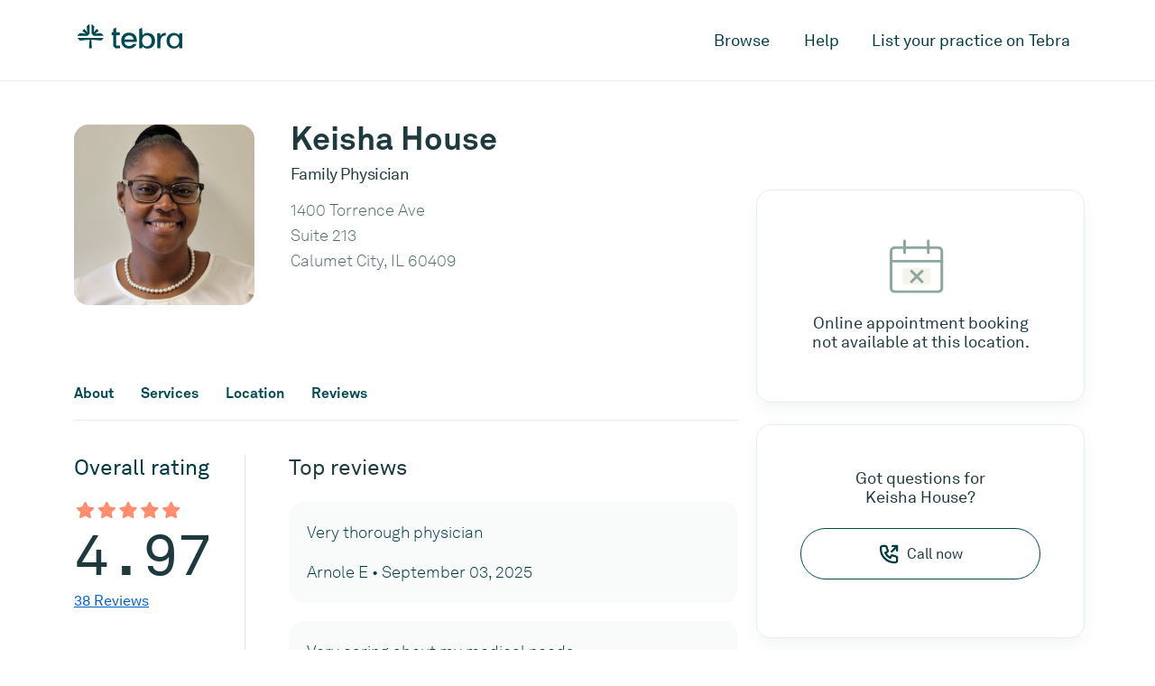

--- FILE ---
content_type: image/svg+xml; charset=utf-8
request_url: https://www.tebra.com/care/static/images/icon-phone-dark.svg?t=315532800
body_size: 172
content:
<svg fill="none" height="20" viewBox="0 0 21 20" width="21" xmlns="http://www.w3.org/2000/svg">
  <path
    d="m14.1422 2.08325h4.3982m0 0v4.39815m0-4.39815-5.2778 5.27778m-8.79631-5.27778c-.46658 0-.91406.18535-1.24398.51528-.32993.32992-.51528.7774-.51528 1.24398v.87963c0 7.28686 5.90759 13.19446 13.19447 13.19446h.8796c.4666 0 .9141-.1854 1.244-.5153s.5153-.7774.5153-1.244v-2.8852c-.0002-.1845-.0584-.3643-.1663-.514-.108-.1496-.2603-.2615-.4354-.3198l-3.9522-1.3177c-.2008-.0668-.419-.0589-.6145.0222s-.3552.23-.4498.4193l-.994 1.9854c-2.15397-.9734-3.87907-2.6988-4.85205-4.85295l1.98533-.99222c.18934-.0946.33822-.2543.41933-.44981.08111-.1955.08901-.41369.02224-.61455l-1.31769-3.95393c-.05851-.17506-.17061-.32728-.32043-.43511-.14981-.10782-.32975-.16578-.51433-.16568z"
    stroke="#003a43" stroke-linecap="round" stroke-linejoin="round" stroke-width="2" />
</svg>


--- FILE ---
content_type: image/svg+xml; charset=utf-8
request_url: https://www.tebra.com/care/static/images/icon-online-scheduling.svg?t=315532800
body_size: 38
content:
<svg fill="none" height="72" viewBox="0 0 73 72" width="73" xmlns="http://www.w3.org/2000/svg"><path d="m51.8015 37.9966v16.7125c0 1.1536-.9317 2.0853-2.0853 2.0853h-27.1689c-1.1536 0-2.0854-.9317-2.0854-2.0853v-16.7125z" fill="#f6f3eb"/><g stroke="#8ca7a2" stroke-linecap="round" stroke-linejoin="round" stroke-width="3"><path d="m60.823 15.1021h-49.398c-2.09922 0-3.80098 1.7017-3.80098 3.8009v41.7961c0 2.0992 1.70176 3.8009 3.80098 3.8009h49.398c2.0992 0 3.801-1.7017 3.801-3.8009v-41.7961c0-2.0992-1.7018-3.8009-3.801-3.8009z"/><path d="m7.62402 30.3059h56.99998"/><path d="m22.8281 20.796v-13.296"/><path d="m49.4199 20.796v-13.296"/><path d="m42.4805 41.4558-11.8794 11.8794"/><path d="m42.481 53.3352-11.8794-11.8794"/></g></svg>

--- FILE ---
content_type: image/svg+xml; charset=utf-8
request_url: https://www.tebra.com/care/static/images/tebra-logo.svg?t=315532800
body_size: 4181
content:
<svg width="116" height="28" viewBox="0 0 116 28" fill="none" xmlns="http://www.w3.org/2000/svg">
  <path d="M17.8184 13.7495H28.2261C28.3037 13.7492 28.3795 13.7265 28.4439 13.6844C28.5084 13.6422 28.5586 13.5824 28.5883 13.5125C28.6181 13.4427 28.626 13.3658 28.6111 13.2915C28.5962 13.2172 28.5592 13.1489 28.5046 13.0951L26.1834 10.8328C26.1433 10.7936 26.095 10.7634 26.0419 10.7442C25.9887 10.725 25.9318 10.7173 25.8753 10.7215L25.6872 10.736L19.4197 11.3211L23.1052 8.44186C23.1494 8.408 23.1857 8.36532 23.2116 8.31667C23.2375 8.26803 23.2524 8.21454 23.2553 8.15981C23.2583 8.10508 23.2492 8.05037 23.2286 7.99935C23.2081 7.94833 23.1767 7.90218 23.1363 7.864L21.4447 6.22142C21.4054 6.18361 21.3584 6.15424 21.3068 6.1352C21.2552 6.11616 21.2 6.10787 21.1449 6.11087C21.0898 6.11386 21.0359 6.12807 20.9868 6.15259C20.9376 6.1771 20.8943 6.21137 20.8596 6.2532L17.9117 9.84895L18.5043 3.73806L18.5191 3.55603C18.5238 3.50086 18.516 3.44536 18.4963 3.39344C18.4766 3.34152 18.4454 3.29445 18.405 3.25554L16.0912 0.98599C16.036 0.932793 15.966 0.896667 15.8898 0.882144C15.8137 0.867621 15.7348 0.875346 15.6632 0.904352C15.5915 0.933357 15.5302 0.982351 15.487 1.04519C15.4437 1.10803 15.4205 1.18192 15.4202 1.25759V11.4077L17.8184 13.7495Z" fill="#004952" />
  <path d="M0.392294 13.7495H10.8L13.1983 11.4106V1.25759C13.1979 1.18192 13.1747 1.10803 13.1315 1.04519C13.0882 0.982351 13.0269 0.933357 12.9553 0.904352C12.8836 0.875346 12.8048 0.867621 12.7286 0.882144C12.6525 0.896667 12.5824 0.932793 12.5272 0.98599L10.2075 3.24977C10.166 3.28814 10.1338 3.33498 10.113 3.38692C10.0923 3.43887 10.0836 3.49464 10.0875 3.55025L10.1023 3.73228L10.6948 9.84317L7.74703 6.2532C7.71228 6.21021 7.66855 6.17492 7.61873 6.14968C7.56892 6.12445 7.51417 6.10984 7.45812 6.10683C7.40207 6.10383 7.34601 6.11249 7.29366 6.13225C7.24131 6.152 7.19387 6.1824 7.1545 6.22142L5.48358 7.87122C5.44326 7.9094 5.41179 7.95555 5.39127 8.00657C5.37075 8.05759 5.36166 8.11231 5.3646 8.16704C5.36755 8.22177 5.38247 8.27525 5.40835 8.3239C5.43424 8.37254 5.47049 8.41522 5.51468 8.44908L9.19872 11.3211L2.92979 10.736L2.74166 10.7215C2.68511 10.7173 2.62829 10.725 2.5751 10.7442C2.52191 10.7634 2.47362 10.7936 2.43355 10.8328L0.113806 13.0951C0.0592591 13.1489 0.0222173 13.2172 0.00732559 13.2915C-0.00756615 13.3658 0.000355162 13.4427 0.0300965 13.5125C0.0598378 13.5824 0.110075 13.6422 0.174509 13.6844C0.238942 13.7265 0.314704 13.7492 0.392294 13.7495Z" fill="#004952" />
  <path d="M28.2529 15.9168H0.490066C0.412287 15.9167 0.336241 15.9392 0.271577 15.9813C0.206913 16.0235 0.156547 16.0834 0.126869 16.1535C0.0971904 16.2236 0.0895387 16.3008 0.104884 16.3751C0.12023 16.4495 0.157881 16.5177 0.21306 16.5712L2.52391 18.8248C2.56398 18.864 2.61227 18.8942 2.66546 18.9134C2.71865 18.9326 2.77548 18.9403 2.83203 18.9361L3.01867 18.9216L13.3183 17.9609L12.622 27.2067C12.618 27.2593 12.625 27.312 12.6428 27.3618C12.6607 27.4115 12.6888 27.4571 12.7255 27.4958C12.7622 27.5344 12.8067 27.5653 12.8562 27.5864C12.9057 27.6075 12.9591 27.6184 13.0131 27.6185H15.4277C15.4817 27.6184 15.5351 27.6075 15.5846 27.5864C15.6341 27.5653 15.6786 27.5344 15.7153 27.4958C15.752 27.4571 15.7801 27.4115 15.7979 27.3618C15.8157 27.312 15.8228 27.2593 15.8187 27.2067L15.1225 17.9609L25.7243 18.9231L25.9109 18.9375C25.9675 18.9418 26.0243 18.9341 26.0775 18.9149C26.1307 18.8957 26.179 18.8654 26.219 18.8263L28.5299 16.5726C28.5856 16.5192 28.6237 16.4509 28.6393 16.3763C28.655 16.3017 28.6474 16.2242 28.6177 16.1538C28.588 16.0834 28.5374 16.0232 28.4724 15.981C28.4074 15.9388 28.331 15.9164 28.2529 15.9168Z" fill="#004952" />
  <path d="M62.3617 11.727C61.1737 10.8979 59.7874 10.3801 58.3355 10.2231C56.4171 9.98766 54.567 10.1928 52.8161 11.0423C51.0652 11.8917 49.8949 13.2194 49.135 14.9298C48.6165 16.0942 48.4299 17.3294 48.3943 18.5891C48.3484 20.1291 48.5158 21.6403 49.135 23.0676C49.7823 24.5556 50.7748 25.7763 52.2028 26.6214C54.2307 27.819 56.4379 28.0878 58.7413 27.7251C60.4219 27.4803 61.9938 26.7657 63.2668 25.668C64.0642 24.96 64.6966 24.0935 65.1214 23.1268C65.1352 23.0972 65.1412 23.0647 65.1389 23.0322C65.1365 22.9997 65.1259 22.9683 65.1079 22.9409C65.09 22.9135 65.0652 22.8909 65.036 22.8751C65.0068 22.8594 64.974 22.8511 64.9406 22.8509H61.6373C61.6038 22.851 61.5709 22.8588 61.541 22.8736C61.5112 22.8884 61.4853 22.9098 61.4655 22.9361C61.1864 23.3082 60.8507 23.6365 60.47 23.9098C59.4418 24.6378 58.1986 25.0197 56.9282 24.9976C55.8123 25.023 54.719 24.6889 53.8174 24.0471C52.9951 23.4486 52.3959 22.6044 52.111 21.6431C52.0073 21.3239 51.9391 20.9945 51.8621 20.6507C51.8553 20.62 51.8555 20.5882 51.8629 20.5576C51.8703 20.527 51.8846 20.4984 51.9048 20.4739C51.9249 20.4494 51.9504 20.4296 51.9794 20.4159C52.0085 20.4023 52.0402 20.3951 52.0725 20.395H65.3584C65.4105 20.3951 65.4609 20.377 65.5003 20.3438C65.5398 20.3106 65.5657 20.2647 65.5732 20.2144C65.8191 18.4808 65.5732 16.4409 64.871 14.8518C64.3392 13.6084 63.4721 12.5285 62.3617 11.727ZM61.8254 17.6501H52.2265C52.1949 17.6499 52.1637 17.643 52.1351 17.6299C52.1065 17.6168 52.0811 17.5977 52.0608 17.5741C52.0405 17.5504 52.0257 17.5228 52.0175 17.493C52.0093 17.4632 52.0078 17.432 52.0132 17.4016C52.3998 15.1321 54.0233 13.4346 56.4912 13.2844C59.5575 13.098 61.5558 14.7579 62.0387 17.3987C62.0446 17.4293 62.0435 17.4608 62.0355 17.491C62.0275 17.5211 62.0128 17.5492 61.9925 17.5732C61.9721 17.5971 61.9466 17.6165 61.9177 17.6298C61.8889 17.6431 61.8574 17.65 61.8254 17.6501Z" fill="#004952" />
  <path d="M97.5636 10.4053C95.032 10.4414 93.0159 11.3183 91.856 13.6586V13.6904L91.4694 10.8979C91.4625 10.8488 91.4381 10.8037 91.4004 10.7704C91.3628 10.7371 91.3143 10.7178 91.2635 10.7159H88.3749C88.3467 10.7159 88.3188 10.7213 88.2928 10.7318C88.2667 10.7424 88.243 10.7578 88.2231 10.7772C88.2031 10.7967 88.1873 10.8198 88.1765 10.8452C88.1657 10.8706 88.1602 10.8978 88.1602 10.9254V27.4089C88.1602 27.4364 88.1657 27.4636 88.1765 27.489C88.1873 27.5144 88.2031 27.5375 88.2231 27.557C88.243 27.5764 88.2667 27.5919 88.2928 27.6024C88.3188 27.6129 88.3467 27.6183 88.3749 27.6183H91.6487C91.7056 27.6183 91.7603 27.5963 91.8005 27.557C91.8408 27.5177 91.8634 27.4644 91.8634 27.4089V19.5673C91.8799 18.5701 92.0584 17.5817 92.3923 16.639C92.6663 15.8747 93.0441 15.1669 93.6677 14.602C94.4246 13.9172 95.3623 13.6413 96.3548 13.4968C96.7607 13.4376 97.171 13.4145 97.5843 13.3813C97.6381 13.3769 97.6883 13.3529 97.7248 13.3141C97.7613 13.2753 97.7815 13.2245 97.7813 13.1718V10.6162C97.7813 10.5884 97.7757 10.5608 97.7647 10.5351C97.7537 10.5095 97.7377 10.4861 97.7174 10.4665C97.6972 10.4469 97.6732 10.4314 97.6468 10.4209C97.6204 10.4104 97.5921 10.4051 97.5636 10.4053Z" fill="#004952" />
  <path d="M41.9239 27.4897C41.9652 27.5304 42.0143 27.5627 42.0685 27.5848C42.1226 27.6069 42.1807 27.6182 42.2394 27.6183H46.7115C46.7807 27.6183 46.847 27.5915 46.8959 27.5438C46.9448 27.4961 46.9722 27.4315 46.9722 27.364V24.6943C46.9722 24.6269 46.9448 24.5622 46.8959 24.5145C46.847 24.4668 46.7807 24.44 46.7115 24.44H43.1208C43.0422 24.44 42.9669 24.4096 42.9113 24.3554C42.8558 24.3012 42.8245 24.2277 42.8245 24.1511V13.0273H46.4152C46.4844 13.0273 46.5507 13.0005 46.5996 12.9528C46.6485 12.9051 46.676 12.8404 46.676 12.773V10.1033C46.676 10.0359 46.6485 9.97119 46.5996 9.9235C46.5507 9.87582 46.4844 9.84903 46.4152 9.84903H42.8245V4.91842C42.8238 4.87501 42.8118 4.83248 42.7897 4.79476C42.7677 4.75704 42.7362 4.72535 42.6983 4.70261C42.6604 4.67987 42.6172 4.66681 42.5727 4.66463C42.5282 4.66246 42.4839 4.67124 42.4438 4.69017L39.5671 5.99036C39.5228 6.01085 39.4854 6.04317 39.4592 6.08357C39.433 6.12397 39.419 6.1708 39.419 6.21861V9.84903H38.0503C37.9811 9.84903 37.9148 9.87582 37.8659 9.9235C37.817 9.97119 37.7896 10.0359 37.7896 10.1033V12.773C37.7896 12.8404 37.817 12.9051 37.8659 12.9528C37.9148 13.0005 37.9811 13.0273 38.0503 13.0273H39.4175V24.8388C39.4176 24.953 39.4639 25.0625 39.5464 25.1436L41.9239 27.4897Z" fill="#004952" />
  <path d="M81.8439 11.5159C80.5493 10.8083 79.0853 10.4483 77.6014 10.4729C75.2313 10.4729 73.355 11.3777 71.9724 13.1874L71.5043 5.002C71.5024 4.95875 71.4892 4.91668 71.4659 4.87984C71.4426 4.84299 71.41 4.8126 71.3712 4.79158C71.3324 4.77056 71.2887 4.7596 71.2443 4.75977C71.1999 4.75993 71.1563 4.77121 71.1177 4.79252L68.4394 6.07104C68.3994 6.0929 68.3661 6.12477 68.3429 6.16337C68.3198 6.20197 68.3076 6.2459 68.3076 6.29063V27.3653C68.3076 27.4323 68.3349 27.4966 68.3835 27.544C68.4322 27.5914 68.4981 27.6181 68.5668 27.6181H71.2806C71.3416 27.6179 71.4005 27.5969 71.4471 27.5586C71.4937 27.5203 71.525 27.4672 71.5354 27.4086L71.9398 25.1694C72.5328 25.9906 73.3252 26.6557 74.2462 27.1052C75.1972 27.581 76.3171 27.8184 77.6058 27.8174C79.0963 27.8412 80.5645 27.4628 81.8483 26.7238C83.0972 25.9913 84.1091 24.9303 84.768 23.6626C85.4692 22.3509 85.8197 20.8451 85.8197 19.1452C85.8197 17.3577 85.4692 15.8133 84.768 14.5122C84.1124 13.2576 83.0963 12.2165 81.8439 11.5159ZM80.5655 23.6597C79.5957 24.7923 78.3282 25.3586 76.763 25.3586C75.1977 25.3586 73.9361 24.7861 72.9782 23.6409C72.0183 22.4968 71.5389 21.0184 71.5398 19.2059C71.5398 17.4174 72.0193 15.9631 72.9782 14.843C73.9371 13.7229 75.1987 13.1624 76.763 13.1614C78.3272 13.1614 79.5947 13.7277 80.5655 14.8603C81.5363 15.9929 82.0211 17.4525 82.0201 19.2391C82.0201 21.0536 81.5353 22.5271 80.5655 23.6597Z" fill="#004952" />
  <path d="M115.742 10.7156H113.039C112.978 10.7155 112.919 10.7365 112.872 10.7748C112.825 10.8132 112.794 10.8664 112.784 10.9251L112.381 13.1918C111.796 12.357 111.003 11.681 110.076 11.227C109.128 10.7551 108.011 10.5187 106.725 10.5177C105.252 10.4964 103.8 10.8675 102.527 11.5911C101.278 12.3139 100.263 13.3654 99.5988 14.6249C98.8897 15.9337 98.5347 17.4468 98.5337 19.164C98.5337 20.9245 98.8833 22.4597 99.5825 23.7695C100.231 25.0264 101.243 26.0705 102.493 26.773C103.785 27.479 105.245 27.838 106.725 27.8131C107.988 27.8131 109.094 27.5603 110.042 27.0547C110.969 26.5668 111.768 25.8778 112.378 25.0408L112.75 27.4014C112.759 27.461 112.79 27.5153 112.837 27.5545C112.884 27.5937 112.944 27.6152 113.006 27.6152H115.741C115.809 27.6152 115.875 27.5886 115.924 27.5412C115.973 27.4938 116 27.4294 116 27.3624V10.9685C116 10.9016 115.973 10.8376 115.924 10.7902C115.876 10.7428 115.811 10.716 115.742 10.7156ZM111.079 23.641C110.12 24.7871 108.858 25.3596 107.294 25.3587C105.73 25.3577 104.462 24.7914 103.492 23.6597C102.522 22.5271 102.037 21.0546 102.037 19.242C102.037 17.4535 102.522 15.993 103.492 14.8604C104.461 13.7277 105.729 13.1614 107.294 13.1614C108.859 13.1614 110.121 13.722 111.079 14.843C112.037 15.9641 112.516 17.4184 112.516 19.2059C112.516 21.0184 112.037 22.4968 111.079 23.641Z" fill="#004952" />
</svg>
